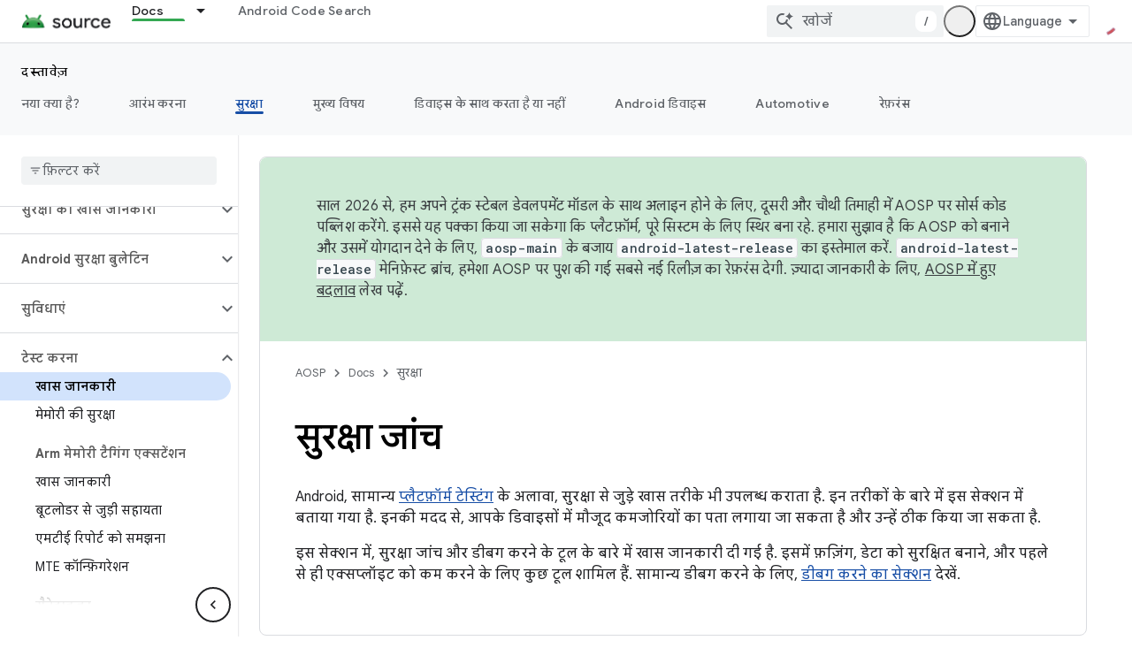

--- FILE ---
content_type: text/javascript
request_url: https://www.gstatic.cn/devrel-devsite/prod/v3df8aae39978de8281d519c083a1ff09816fe422ab8f1bf9f8e360a62fb9949d/js/devsite_devsite_language_selector_module__hi.js
body_size: -854
content:
(function(_ds){var window=this;var vua=_ds.KA([":host{display:block;position:relative}*{-moz-box-sizing:border-box;box-sizing:border-box}[hidden]{display:none}button{-webkit-box-align:center;-moz-box-align:center;-ms-flex-align:center;-webkit-align-items:center;align-items:center;-moz-appearance:none;-webkit-appearance:none;background-color:var(--devsite-select-background-color,var(--devsite-background-1));border:var(--devsite-select-border,var(--devsite-secondary-border));border-radius:var(--devsite-select-border-radius);box-shadow:none;color:var(--devsite-select-color,var(--devsite-primary-text-color));cursor:pointer;display:-webkit-box;display:-webkit-flex;display:-moz-box;display:-ms-flexbox;display:flex;font:var(--devsite-select-font,500 14px/36px var(--devsite-primary-font-family));height:36px;max-width:154px;outline:0;padding-block:0;padding-inline:11px 7px;-webkit-transition:background-color .2s;transition:background-color .2s}button:is(:hover,:focus){background:var(--devsite-select-background-color-hover,var(--devsite-background-3))}.icon-arrow,.icon-language{fill:var(--devsite-secondary-text-color);pointer-events:none}.icon-language{block-size:var(--devsite-language-selector-icon-size,24px);inline-size:var(--devsite-language-selector-icon-size,24px);margin-inline:0 8px}.label{overflow:hidden;text-overflow:ellipsis;white-space:nowrap}.icon-arrow{block-size:24px;inline-size:24px}[role=menu]{background:var(--devsite-background-1);border:var(--devsite-list-border,var(--devsite-secondary-border));border-radius:var(--devsite-list-border-radius,2px);box-shadow:0 1px 2px 0 var(--devsite-elevation-key-shadow-color),0 2px 6px 2px var(--devsite-elevation-ambient-shadow-color);inset-inline:var(--devsite-language-selector-menu-inset-inline,0 auto);max-height:304px;overflow:hidden auto;padding:8px 0;position:absolute;top:36px;-webkit-transform:var(--devsite-language-selector-menu-transform);transform:var(--devsite-language-selector-menu-transform);z-index:1}"]);var z4=function(a){a.links=[...a.querySelectorAll("a")];a.o=a.links.length-1;const b=_ds.C(),c=new URLSearchParams(b.search);c.delete("hl");for(const d of a.links){a=d.getAttribute("lang");const e=a.toLowerCase().replaceAll("_","-");_ds.rg([(0,_ds.Ag)`lang`],d,"lang",e);a!=="en"&&c.set("hl",e);b.search=c.toString();_ds.ig(d,b.href)}},wua=async function(a){var b=await _ds.v();if(await b.getStorage().get("django_language","")){let c;if(b=(c=a.querySelector("[aria-current]"))==null?void 0:c.textContent)a.Ob=
b}else await b.getStorage().set("django_language","",b.getLocale()||"en"),(a=a.querySelector('[lang="en"]'))&&_ds.rg([(0,_ds.Ag)`aria-`],a,"aria-current","true")},A4=async function(){const a=await _ds.v(),b=await a.getStorage().get("django_language","");b&&await a.getStorage().set("language_preference","",b)},xua=function(a){a.eventHandler.listen(document.body,"click",b=>{b.target!==a&&(a.open=!1,_ds.D(a.eventHandler))});a.eventHandler.listen(document.body,"keydown",b=>{b.key==="Escape"&&(a.open=
!1,_ds.D(a.eventHandler),a.toggle.focus())})},yua=async function(a,b,c){a.dispatchEvent(new CustomEvent("devsite-analytics-observation",{detail:{category:"Site-Wide Custom Events",label:"Language Selector",action:`${b} to ${c}`},bubbles:!0}));a.dispatchEvent(new CustomEvent("devsite-analytics-observation-cloudtrack",{detail:{name:"change",type:"languageSelector",metadata:{"selected-language":`${c}`,"original-language":`${b}`}},bubbles:!0}))},zua=async function(a,b){const c=b.target.getAttribute("lang");
c&&(b.stopPropagation(),await (await _ds.v()).getStorage().set("django_language","",c),(b=document.documentElement.getAttribute("lang"))&&await yua(a,b,c),await A4(),a=new URL(_ds.xg().location.toString()),a.searchParams.delete("hl"),_ds.yg(a.toString()))},B4=class extends _ds.cC{constructor(){super(...arguments);this.eventHandler=new _ds.u;this.links=[];this.o=0;this.ariaLabel="\u0905\u092a\u0928\u0940 \u092a\u0938\u0902\u0926 \u0915\u0940 \u092d\u093e\u0937\u093e \u091a\u0941\u0928\u0947\u0902.";
this.open=!1;this.Ob="Language"}static get styles(){return vua}async m(){z4(this);try{await wua(this),await A4()}catch(a){}}async ma(){if(this.open=!this.open){await this.j;let a;(a=this.querySelector("[aria-current]"))==null||a.focus();xua(this)}else _ds.D(this.eventHandler)}render(){return(0,_ds.M)` <button
        type="button"
        aria-controls="language-menu"
        aria-haspopup="true"
        @click="${this.ma}">
        <svg
          aria-hidden="true"
          class="icon-language"
          viewbox="0 0 24 24"
          xmlns="http://www.w3.org/2000/svg">
          <path
            d="M12 22q-2.05 0-3.875-.788-1.825-.787-3.187-2.15-1.363-1.362-2.15-3.187Q2 14.05 2 12q0-2.075.788-3.887.787-1.813 2.15-3.175Q6.3 3.575 8.125 2.787 9.95 2 12 2q2.075 0 3.887.787 1.813.788 3.175 2.151 1.363 1.362 2.15 3.175Q22 9.925 22 12q0 2.05-.788 3.875-.787 1.825-2.15 3.187-1.362 1.363-3.175 2.15Q14.075 22 12 22Zm0-2.05q.65-.9 1.125-1.875T13.9 16h-3.8q.3 1.1.775 2.075.475.975 1.125 1.875Zm-2.6-.4q-.45-.825-.787-1.713Q8.275 16.95 8.05 16H5.1q.725 1.25 1.812 2.175Q8 19.1 9.4 19.55Zm5.2 0q1.4-.45 2.487-1.375Q18.175 17.25 18.9 16h-2.95q-.225.95-.562 1.837-.338.888-.788 1.713ZM4.25 14h3.4q-.075-.5-.113-.988Q7.5 12.525 7.5 12t.037-1.012q.038-.488.113-.988h-3.4q-.125.5-.188.988Q4 11.475 4 12t.062 1.012q.063.488.188.988Zm5.4 0h4.7q.075-.5.113-.988.037-.487.037-1.012t-.037-1.012q-.038-.488-.113-.988h-4.7q-.075.5-.112.988Q9.5 11.475 9.5 12t.038 1.012q.037.488.112.988Zm6.7 0h3.4q.125-.5.188-.988Q20 12.525 20 12t-.062-1.012q-.063-.488-.188-.988h-3.4q.075.5.112.988.038.487.038 1.012t-.038 1.012q-.037.488-.112.988Zm-.4-6h2.95q-.725-1.25-1.813-2.175Q16 4.9 14.6 4.45q.45.825.788 1.712.337.888.562 1.838ZM10.1 8h3.8q-.3-1.1-.775-2.075Q12.65 4.95 12 4.05q-.65.9-1.125 1.875T10.1 8Zm-5 0h2.95q.225-.95.563-1.838.337-.887.787-1.712Q8 4.9 6.912 5.825 5.825 6.75 5.1 8Z" />
        </svg>
        <span class="label">${this.Ob}</span>
        <svg
          aria-hidden="true"
          class="icon-arrow"
          viewbox="0 0 24 24"
          xmlns="http://www.w3.org/2000/svg">
          <path d="m12 15-5-5h10Z" />
        </svg>
      </button>
      <div
        id="language-menu"
        role="menu"
        @click="${a=>void zua(this,a)}"
        @keydown="${a=>{if(a.key==="ArrowUp"||a.key==="ArrowDown"){a.preventDefault();let b=0;const c=document.activeElement;c&&(b=this.links.indexOf(c));b=a.key==="ArrowUp"?b===0?this.o:b-1:b===this.o?0:b+1;this.links[b].focus()}}}"
        ?hidden=${!this.open}>
        <slot></slot>
      </div>`}cc(a){if(a&&(a=a.querySelector("ul"))){let b;(b=this.querySelector("ul"))==null||b.remove();this.append(a);z4(this);_ds.bB(this)}}};_ds.w([_ds.F({type:String,Aa:"aria-label",La:!0}),_ds.x("design:type",Object)],B4.prototype,"ariaLabel",void 0);_ds.w([_ds.F({type:Boolean,La:!0}),_ds.x("design:type",Object)],B4.prototype,"open",void 0);_ds.w([_ds.H(),_ds.x("design:type",Object)],B4.prototype,"Ob",void 0);
_ds.w([_ds.gt("button"),_ds.x("design:type",HTMLButtonElement)],B4.prototype,"toggle",void 0);try{customElements.define("devsite-language-selector",B4)}catch(a){console.warn("devsite.app.customElement.DevsiteLanguageSelector",a)};})(_ds_www);


--- FILE ---
content_type: text/javascript
request_url: https://www.gstatic.cn/devrel-devsite/prod/v3df8aae39978de8281d519c083a1ff09816fe422ab8f1bf9f8e360a62fb9949d/js/devsite_devsite_openid_badge_awarded_module__hi.js
body_size: -854
content:
(function(_ds){var window=this;var Dva=function(a){const b=a.Gk,c=a.vf;var d=a.qc;const e=a.badgePath,f=a.Hk,g=a.Fk,h=a.currentTierCount,k=a.isNewTier,l=a.Kb,m=a.nextPlaylistUrl,n=a.jj,r=a.Zl,q=a.zn,z=a.Ki,G=a.dismissBtn,L=a.redeemAnotherBtn,N=a.hideButtons,R=a.Yl,P=a.qm,Z=a.sharing,qa=a.staticPath,T=a.Tq,ca=a.eventsNumber,ja=a.ud,Ra=a.vd,pb=a.kc,Cb=a.Ee,xa=a.dismissButton,Ma=a.Ob,Sa=a.buttonUrl;a=a.gm;const E=_ds.U(_ds.dD(),'<div class="card"><div class="spinner-container"><devsite-spinner size="64"></devsite-spinner></div><div class="card-content"><div class="content-container"><div class="text-container"><div class="completed-title">');
d?k?(d='\u0906\u092a\u0928\u0947 \u090f\u0915 \u0928\u092f\u093e \u092e\u093e\u0907\u0932\u0938\u094d\u091f\u094b\u0928 \u0905\u0928\u0932\u0949\u0915 \u0915\u0930 \u0932\u093f\u092f\u093e \u0939\u0948: <span class="badge-name">'+_ds.Q(d)+"</span>!",_ds.V(E,d)):g?ca===1?(d='\u0906\u092a\u0928\u0947 <span class="badge-name">'+_ds.Q(d)+"</span> \u092c\u0948\u091c \u0939\u093e\u0938\u093f\u0932 \u0915\u0930 \u0932\u093f\u092f\u093e \u0939\u0948!",_ds.V(E,d)):ca>1?(d='\u0906\u092a\u0928\u0947 \u090f\u0915 \u0914\u0930 <span class="badge-name">'+
_ds.Q(d)+"</span> \u092c\u0948\u091c \u0939\u093e\u0938\u093f\u0932 \u0915\u0930 \u0932\u093f\u092f\u093e \u0939\u0948!",_ds.V(E,d)):(d='\u0906\u092a\u0928\u0947 <span class="badge-name">'+_ds.Q(d)+"</span> \u092c\u0948\u091c \u0939\u093e\u0938\u093f\u0932 \u0915\u0930 \u0932\u093f\u092f\u093e \u0939\u0948!",_ds.V(E,d)):(d='<span class="badge-name">'+_ds.Q(d)+"</span> \u092c\u0948\u091c \u0939\u093e\u0938\u093f\u0932 \u0915\u0930\u0928\u0947 \u0915\u093e \u0906\u092a\u0915\u093e \u0938\u092b\u093c\u0930 \u0936\u0941\u0930\u0942 \u0939\u094b \u091a\u0941\u0915\u093e \u0939\u0948!",
_ds.V(E,d)):k?_ds.V(E,"\u092c\u0927\u093e\u0908 \u0939\u094b! \u0906\u092a\u0928\u0947 \u090f\u0915 \u0928\u092f\u093e \u092e\u093e\u0907\u0932\u0938\u094d\u091f\u094b\u0928 \u0905\u0928\u0932\u0949\u0915 \u0915\u0930 \u0932\u093f\u092f\u093e \u0939\u0948!"):g?_ds.V(E,"\u092c\u0927\u093e\u0908 \u0939\u094b! \u0906\u092a\u0928\u0947 \u090f\u0915 \u0928\u092f\u093e \u092c\u0948\u091c \u0939\u093e\u0938\u093f\u0932 \u0915\u0930 \u0932\u093f\u092f\u093e \u0939\u0948!"):_ds.V(E,"\u090f\u0915 \u0928\u092f\u093e \u092c\u0948\u091c \u0939\u093e\u0938\u093f\u0932 \u0915\u0930\u0928\u0947 \u0915\u093e \u0906\u092a\u0915\u093e \u0938\u092b\u093c\u0930 \u0936\u0941\u0930\u0942 \u0939\u094b \u091a\u0941\u0915\u093e \u0939\u0948!");
_ds.U(E,"</div>");n?(_ds.U(E,'<div class="claim-badge-text">'),_ds.V(E,"Google \u0921\u0947\u0935\u0932\u092a\u0930 \u092a\u094d\u0930\u094b\u092b\u093c\u093e\u0907\u0932 \u092a\u0930 \u0905\u092a\u0928\u0947 \u092c\u0948\u091c \u0915\u0947 \u0932\u093f\u090f \u0926\u093e\u0935\u093e \u0915\u0930\u0947\u0902."),_ds.U(E,"</div>")):r?(_ds.U(E,'<div class="sign-in-text">'),_ds.V(E,"\u0905\u092a\u0928\u0947 \u092c\u0948\u091c \u092a\u0930 \u0926\u093e\u0935\u093e \u0915\u0930\u0928\u0947 \u0915\u0947 \u0932\u093f\u090f \u0938\u093e\u0907\u0928 \u0907\u0928 \u0915\u0930\u0947\u0902."),
_ds.U(E,"</div>")):z?(_ds.U(E,'<div class="create-profile-text">'),_ds.V(E,"\u0905\u092a\u0928\u0947 \u092c\u0948\u091c \u092a\u0930 \u0926\u093e\u0935\u093e \u0915\u0930\u0928\u0947 \u0915\u0947 \u0932\u093f\u090f \u090f\u0915 \u092a\u094d\u0930\u094b\u095e\u093e\u0907\u0932 \u092c\u0928\u093e\u090f\u0902."),_ds.U(E,"</div>")):R?_ds.U(_ds.V(_ds.U(E,'<div class="not-eligible-text">'),_ds.Q(pb)),"</div>"):(_ds.U(E,'<div class="completed-text">'),a?_ds.U(E,_ds.Q(a)):k?_ds.V(E,"\u0907\u0938 \u092e\u093e\u0907\u0932\u0938\u094d\u091f\u094b\u0928 \u0915\u094b \u0906\u092a\u0915\u0940 \u092a\u094d\u0930\u094b\u092b\u093c\u093e\u0907\u0932 \u092e\u0947\u0902 \u091c\u094b\u0921\u093c \u0926\u093f\u092f\u093e \u0917\u092f\u093e \u0939\u0948."):
g?ca>1?_ds.V(E,"\u0907\u0938 \u0909\u092a\u0932\u092c\u094d\u0927\u093f \u0915\u094b \u0906\u092a\u0915\u0940 \u092a\u094d\u0930\u094b\u092b\u093c\u093e\u0907\u0932 \u092e\u0947\u0902 \u091c\u094b\u0921\u093c \u0926\u093f\u092f\u093e \u0917\u092f\u093e \u0939\u0948."):_ds.V(E,"\u0907\u0938 \u092c\u0948\u091c \u0915\u094b \u0906\u092a\u0915\u0940 \u092a\u094d\u0930\u094b\u095e\u093e\u0907\u0932 \u092e\u0947\u0902 \u091c\u094b\u095c \u0926\u093f\u092f\u093e \u0917\u092f\u093e \u0939\u0948."):_ds.V(E,
"\u0905\u092a\u0928\u0940 \u092a\u094d\u0930\u094b\u092b\u093c\u093e\u0907\u0932 \u092a\u0930, \u0907\u0938 \u092c\u0948\u091c \u0915\u094b \u0939\u093e\u0938\u093f\u0932 \u0915\u0930\u0928\u0947 \u0915\u0940 \u0905\u092a\u0928\u0940 \u092a\u094d\u0930\u094b\u0917\u094d\u0930\u0947\u0938 \u091f\u094d\u0930\u0948\u0915 \u0915\u0940 \u091c\u093e \u0938\u0915\u0924\u0940 \u0939\u0948."),_ds.U(E,"</div>"));_ds.V(_ds.U(E,'</div><div class="illustration-container"><img alt="Icon representing the granted badge" class="badge-icon '+
(g?"":"incomplete")+'" src="'+_ds.S(_ds.XC(b))+'">'+(c?'<img alt="Badge animation background" class="badge-animation" src="'+_ds.S(_ds.XC(c))+'">':"")+(ca>0?'<div class="badge-icon-counter">'+_ds.yC(_ds.Ww(ca))+"</div>":h?'<div class="badge-icon-counter">'+_ds.yC(_ds.Ww(h))+"+</div>":"")+"</div></div>"),P?_ds.U(_ds.V(_ds.U(_ds.dD(),'<div class="profile-creation-container"><p>'+_ds.Q(ja)+'</p><div class="profile-creation-container-email-options"><div class="profile-creation-container-email-option"><input type="checkbox" id="profile-creation-emails-googledev"><label for="profile-creation-emails-googledev">'+
_ds.Q(Ra)+"</label></div></div><p>"),_ds.Q(Cb)),"</p></div>"):"");N||(_ds.U(E,'<div class="buttons-container"><div class="buttons sharing">'),Z&&(_ds.U(E,"<span>"),_ds.V(E,"\u0936\u0947\u092f\u0930 \u0915\u0930\u0947\u0902"),_ds.U(E,'</span><div class="share-buttons-container"><button class="share-twitter gc-analytics-event" data-category="share badge" data-action="twitter" data-label="'+_ds.S(e)+'"><img src="'+_ds.S(_ds.XC(qa))+'/images/share_twitter.svg" alt="Twitter"></button><button class="share-facebook gc-analytics-event" data-category="share badge" data-action="facebook" data-label="'+
_ds.S(e)+'"><img src="'+_ds.S(_ds.XC(qa))+'/images/share_facebook.svg" alt="Facebook"></button><button class="share-linkedin gc-analytics-event" data-category="share badge" data-action="linkedin" data-label="'+_ds.S(e)+'"><img src="'+_ds.S(_ds.XC(qa))+'/images/share_linkedin.svg" alt="LinkedIn"></button>'+(f?'<a href="'+_ds.S(_ds.VC(f))+'" class="share-link gc-analytics-event" data-category="share badge" data-action="link" data-label="'+_ds.S(f)+'" target="_blank"><i class="material-icons">link</i></a>':
"")+"</div>")),_ds.U(E,'</div><div class="buttons actions">'),m&&(_ds.U(E,'<a href="'+_ds.S(_ds.VC(m))+'" class="button return-to-playlist-button gc-analytics-event" data-category="next_pathway" data-action="badge card click" data-label="'+_ds.S(m)+'">'),_ds.V(E,"\u0905\u0917\u0932\u093e \u092a\u093e\u0925\u0935\u0947"),_ds.U(E,"</a>")),l&&(_ds.U(E,'<a href="'+_ds.S(_ds.VC(l))+'" class="button return-to-playlist-button gc-analytics-event" data-category="next_pathway" data-action="badge card click" data-label="'+
_ds.S(l)+'">'),_ds.V(E,"\u092a\u093e\u0925\u0935\u0947 \u092a\u0930 \u0935\u093e\u092a\u0938 \u091c\u093e\u090f\u0902"),_ds.U(E,"</a>")),n?(_ds.U(E,'<a class="button button-primary claim-badge-button">'),_ds.V(E,"\u0905\u092a\u0928\u0947 \u092c\u0948\u091c \u092a\u0930 \u0926\u093e\u0935\u093e \u0915\u0930\u0947\u0902"),_ds.U(E,"</a>")):r?(_ds.U(E,'<a class="button button-primary sign-in-button" href="#">'),_ds.V(E,"\u0938\u093e\u0907\u0928 \u0907\u0928 \u0915\u0930\u0947\u0902"),_ds.U(E,"</a>")):
z?(P?_ds.U(E,'<button class="button button-primary finish-creating-profile-button">'):_ds.U(E,'<button class="button button-primary create-profile-button">'),_ds.V(E,"\u092a\u094d\u0930\u094b\u092b\u093c\u093e\u0907\u0932 \u092c\u0928\u093e\u090f\u0902"),_ds.U(E,"</button>")):R?(_ds.U(E,'<a class="button button-primary change-account-button" href="#">'),_ds.V(E,"\u0916\u093e\u0924\u093e \u092c\u0926\u0932\u0947\u0902"),_ds.U(E,"</a>")):Ma&&Sa?_ds.U(E,'<a class="button button-primary view-profile-button" href="'+
_ds.S(_ds.VC(Sa))+'"'+(T?' target="_blank"':"")+">"+_ds.Q(Ma)+"</a>"):(_ds.U(E,'<a class="button button-primary view-profile-button" href="'+_ds.S(_ds.VC(q))+'"'+(T?' target="_blank"':"")+">"),_ds.V(E,"\u092a\u094d\u0930\u094b\u095e\u093e\u0907\u0932 \u0926\u0947\u0916\u0947\u0902"),_ds.U(E,"</a>")),G&&(_ds.U(E,'<button class="button dismiss"><div class="dismiss-text">'+_ds.Q(xa)+'</div><div class="next-badge-text" hidden>'),_ds.V(E,"\u0905\u0917\u0932\u093e \u092c\u0948\u091c"),_ds.U(E,'</div><div class="more-badges-marker" hidden></div></button>')),
L&&(_ds.U(E,'<button class="button redeem-another">'),_ds.V(E,"\u090f\u0915 \u0914\u0930 \u092c\u0948\u091c \u0930\u093f\u0921\u0940\u092e \u0915\u0930\u0947\u0902"),_ds.U(E,"</button>")),_ds.U(E,"</div></div>"));_ds.U(E,"</div></div>");return E},Eva=function(a){var b=a.qc;a='<devsite-dialog class="devsite-claim-badge-dialog"><div class="qr-code-container"></div><div class="redeem-code-section"><div class="redeem-code-title">\u092c\u0948\u091c \u0930\u093f\u0921\u0940\u092e \u0915\u0930\u0928\u0947 \u0915\u093e \u0915\u094b\u0921</div><div class="redeem-code">'+
(_ds.Q(a.redeemCode)+'</div></div><div class="text-container"><div class="completed-title">');b='<span class="badge-name">'+_ds.Q(b)+"</span> \u092c\u0948\u091c \u092a\u0930 \u0926\u093e\u0935\u093e \u0915\u0930\u0947\u0902.";a=a+b+"</div>\u0905\u092a\u0928\u0947 \u092b\u093c\u094b\u0928 \u0938\u0947 \u0915\u094d\u092f\u0942\u0906\u0930 \u0915\u094b\u0921 \u0915\u094b \u0938\u094d\u0915\u0948\u0928 \u0915\u0930\u0915\u0947, Google \u0921\u0947\u0935\u0932\u092a\u0930 \u092a\u094d\u0930\u094b\u092b\u093c\u093e\u0907\u0932 \u092a\u0930 \u0905\u092a\u0928\u093e \u092c\u0948\u091c \u0930\u093f\u0921\u0940\u092e \u0915\u0930\u0947\u0902.";
a+='</div><div class="buttons-container"><button class="close-dialog-button">Close</button></div></devsite-dialog>';return(0,_ds.O)(a)},Fva=function(a){a=a.reason;let b='<div class="card"><div class="card-content"><div class="content-container"><div class="text-container"><div class="completed-title">';b=a?b+_ds.Q(a):b+"\u0906\u092a\u0915\u0947 \u092c\u0948\u091c \u0915\u093e \u0907\u0928\u093e\u092e \u0926\u093f\u0916\u093e\u0928\u0947 \u092e\u0947\u0902 \u0915\u094b\u0908 \u0917\u0921\u093c\u092c\u0921\u093c\u0940 \u0939\u0941\u0908.";
return(0,_ds.O)(b+'</div></div></div><div class="buttons-container"><div class="buttons"></div><div class="buttons actions"><button class="button button-primary error-try-again-button">\u092b\u093f\u0930 \u0938\u0947 \u0915\u094b\u0936\u093f\u0936 \u0915\u0930\u0947\u0902.</button></div></div></div></div>')};var Hva=async function(a){a.eventHandler.listen(a,"click",async b=>{const c=await _ds.v(),d=b.target;if(d==null?0:d.matches(".sign-in-button"))b.preventDefault(),b.stopPropagation(),await c.signIn();else if(d==null?0:d.matches(".claim-badge-button"))b.preventDefault(),b.stopPropagation(),Gva(a);else if(d==null?0:d.matches(".redeem-another"))b.preventDefault(),b.stopPropagation(),document.location.reload();else if(d==null?0:d.matches(".error-try-again-button"))b.preventDefault(),b.stopPropagation(),
await a.j.schedule(()=>{m5(a,!1)},()=>{n5(a)})})},Iva=async function(a){await a.j.schedule(()=>{m5(a,!0)},()=>{n5(a)})},m5=async function(a,b){var c=await _ds.v();const {url:d,awardUrl:e,dismissBtn:f,hideButtons:g,imageUrl:h,nextPlaylistUrl:k,redeemAnotherBtn:l,path:m,shareDescription:n,title:r,complete:q,isNewTier:z,currentTierCount:G,eventsNumber:L,awardDescription:N,awardButton:R}=await Jva(a);var P;const Z=(P=a.getAttribute("return-uri"))!=null?P:"";P="";try{P=(new URL(`${c.getStaticPath(!1)}${"/images/badge-award-animation.gif"}`)).href}catch(T){}c=
{Zl:!1,jj:!1,Ki:!1,Yl:!1,qc:r,Hk:e,Gk:h,vf:P,badgePath:m,Fk:q,currentTierCount:G,isNewTier:z,sharing:!1,Ky:n,nextPlaylistUrl:k,Kb:Z,dismissBtn:f,redeemAnotherBtn:l,hideButtons:g,url:d,zn:"/profile",qm:"",staticPath:c.getStaticPath(!1),Tq:!1,eventsNumber:L!=null?L:0,ud:"\u090f\u0915 \u0906\u0916\u093f\u0930\u0940 \u092c\u093e\u0924, \u0915\u094d\u092f\u093e \u0906\u092a\u0915\u094b Google Developer Program \u0938\u0947, \u0928\u0908 \u0938\u0941\u0935\u093f\u0927\u093e\u0913\u0902, \u0907\u0935\u0947\u0902\u091f, \u092c\u0948\u091c, \u0915\u0949\u0928\u094d\u091f\u0947\u0902\u091f, \u0914\u0930 \u0930\u093f\u0938\u0930\u094d\u091a \u0938\u0947 \u091c\u0941\u0921\u093c\u0947 \u0905\u0935\u0938\u0930\u094b\u0902 \u0915\u0947 \u092c\u093e\u0930\u0947 \u092e\u0947\u0902 \u0908\u092e\u0947\u0932 \u091a\u093e\u0939\u093f\u090f?",
vd:"\u092c\u093f\u0932\u0915\u0941\u0932, \u092e\u0941\u091d\u0947 \u0908\u092e\u0947\u0932 \u091a\u093e\u0939\u093f\u090f!",kc:_ds.Tg('\u092f\u0939 \u0916\u093e\u0924\u093e, Google Developer Program \u0915\u0940 \u091c\u093c\u0930\u0942\u0930\u0940 \u0936\u0930\u094d\u0924\u0947\u0902 \u092a\u0942\u0930\u0940 \u0928\u0939\u0940\u0902 \u0915\u0930\u0924\u093e \u0939\u0948. \u0915\u0943\u092a\u092f\u093e \u0905\u092a\u0928\u0947 \u090f\u0921\u092e\u093f\u0928 \u0938\u0947 \u0938\u0902\u092a\u0930\u094d\u0915 \u0915\u0930\u0947\u0902. <a href="https://developers.google.com/profile/help/faq#why_am_i_unable_to_create_a_profile_with_my_google_workspace_account" target="_blank">\u091c\u093c\u094d\u092f\u093e\u0926\u093e \u091c\u093e\u0928\u0947\u0902</a>.'),
Ee:_ds.Tg('Google Developer Program \u092e\u0947\u0902 \u0936\u093e\u092e\u093f\u0932 \u0939\u094b\u0928\u0947 \u0915\u093e \u092e\u0924\u0932\u092c \u0939\u0948 \u0915\u093f \u0906\u092a\n  <a class="content-policy" href="https://developers.google.com/profile/content-policy">\u0915\u0949\u0928\u094d\u091f\u0947\u0902\u091f \u0938\u0947 \u091c\u0941\u0921\u093c\u0940 \u0928\u0940\u0924\u093f</a> \u0938\u0947 \u0938\u0939\u092e\u0924 \u0939\u0948\u0902. \u0907\u0938 \u0938\u0947\u0935\u093e \u0915\u093e \u0907\u0938\u094d\u0924\u0947\u092e\u093e\u0932 \u0915\u0930\u0928\u0947 \u092a\u0930, Google \u0915\u0940 <a href="https://policies.google.com/terms">\n  \u0938\u0947\u0935\u093e \u0915\u0940 \u0936\u0930\u094d\u0924\u0947\u0902</a> \u0914\u0930 <a href="https://policies.google.com/privacy">\u0928\u093f\u091c\u0924\u093e \u0928\u0940\u0924\u093f</a>\n  \u0932\u093e\u0917\u0942 \u0939\u094b\u0924\u0940 \u0939\u0948\u0902. Google Developer Program \u0915\u0940 \u0906\u092a\u0915\u0940 \u092a\u094d\u0930\u094b\u092b\u093c\u093e\u0907\u0932 \u092e\u0947\u0902 \u0935\u0939\u0940 \u0928\u093e\u092e \u0907\u0938\u094d\u0924\u0947\u092e\u093e\u0932 \u0939\u094b\u0917\u093e\n  \u091c\u094b \u0906\u092a\u0915\u0947 Google \u0916\u093e\u0924\u0947 \u092e\u0947\u0902 \u0939\u0948. \u0938\u093e\u0925 \u0939\u0940, \u0906\u092a\u0915\u0940 \u091a\u0941\u0928\u0940 \u0917\u0908 \u092a\u0938\u0902\u0926 \u0915\u093e \u092d\u0940 \u0907\u0938\u094d\u0924\u0947\u092e\u093e\u0932 \u0915\u093f\u092f\u093e \u091c\u093e\u090f\u0917\u093e.\n  \u0906\u092a\u0915\u093e \u0928\u093e\u092e \u0935\u0939\u093e\u0902 \u0926\u093f\u0916 \u0938\u0915\u0924\u093e \u0939\u0948 \u091c\u0939\u093e\u0902 \u0906\u092a\u0928\u0947 \u092f\u094b\u0917\u0926\u093e\u0928 \u0926\u093f\u092f\u093e \u0939\u0948. \u0938\u093e\u0925 \u0939\u0940, \u0928\u093e\u092e \u0915\u094b \u0915\u093f\u0938\u0940 \u092d\u0940 \u0938\u092e\u092f \u092c\u0926\u0932\u093e \u091c\u093e \u0938\u0915\u0924\u093e \u0939\u0948.'),
dismissButton:"\u0916\u093e\u0930\u093f\u091c \u0915\u0930\u0947\u0902",Ob:R==null?void 0:R.label,buttonUrl:R==null?void 0:R.url,gm:N};if(_ds.Go()&&(c.jj=!0,!a.getAttribute("redeem-code"))){_ds.qt(a,Fva,{reason:"In Kiosk mode: No redeem code has been provided. Make sure you pass it using the redeem-code attribute."});return}a.awarded||(a.awarded=!0,a.Ba({category:"badge",action:"awarded",label:r||""}));_ds.qt(a,Dva,c);(c=a.querySelector(".dismiss"))&&a.eventHandler.listen(c,"click",()=>{_ds.TQ(a.j)});
a.eventHandler.listen(a,"devsite-badge-awarded-stack-num-changed",T=>{T=T.getBrowserEvent();var ca;T=(T==null?void 0:(ca=T.detail)==null?void 0:ca.Mq)||0;var ja=a.querySelector(".dismiss");ca=a.querySelector(".view-profile-button");const Ra=ja==null?void 0:ja.querySelector(".next-badge-text"),pb=ja==null?void 0:ja.querySelector(".dismiss-text");ja=ja==null?void 0:ja.querySelector(".more-badges-marker");ca&&(ca.hidden=T!==0);pb&&(pb.hidden=T!==0,pb.classList.toggle("button-primary",!!T));Ra&&(Ra.hidden=
T===0);ja&&(ja.innerText=`${T}`,ja.hidden=T===0)});b&&await a.preloadImages();a.dispatchEvent(new CustomEvent("running",{bubbles:!0}));a.removeAttribute("loading");if(b=a.querySelector(".badge-animation"))b.src=`${b.getAttribute("src")}`;let qa;(qa=a.querySelector(".illustration-container"))==null||qa.classList.add("show","animate")},n5=function(a){a.dispatchEvent(new CustomEvent("devsite-badge-awarded-dismissed",{bubbles:!0}))},Gva=function(a){var b=a.getAttribute("redeem-code");a.dialog=_ds.st(Eva,
{qc:a.qc,redeemCode:b!=null?b:""});var c=_ds.Ao("/redeem");b&&c.searchParams.set("code",b);(b=a.dialog.querySelector(".qr-code-container"))&&new _ds.uy(b,{text:c.toString(),width:300,height:300,Lg:"#000000",Bf:"#ffffff",vp:0});(c=a.dialog.querySelector(".close-dialog-button"))&&a.eventHandler.listen(c,"click",()=>{let e;(e=a.dialog)==null||e.removeAttribute("open")});a.appendChild(a.dialog);let d;(d=a.dialog)==null||d.setAttribute("open","")},Jva=async function(a){var b;const c=await _ds.Kw((b=a.getAttribute("badge-url"))!=
null?b:"");var d;b=(d=await Kva(a))!=null?d:"";d=a.getAttribute("badge-complete")!=="false";const e=Number(a.getAttribute("badge-count"))||0,f=a.getAttribute("is-new-tier")==="true";var g;const h=(g=a.getAttribute("badge-share-title"))!=null?g:"";var k;g=(k=a.getAttribute("badge-share-description"))!=null?k:"";var l;k=(l=a.getAttribute("next-playlist-url"))!=null?l:"";l=a.hasAttribute("dismiss");const m=a.hasAttribute("redeem-another"),n=a.hasAttribute("hide-buttons"),r=_ds.C().href;var q;const z=
(q=a.getAttribute("redeem-code"))!=null?q:"";q=_ds.C();q=`${q.origin}${q.pathname}`;const G=Number(a.getAttribute("events-number"));var L;const N=(L=a.getAttribute("badge-award-description"))!=null?L:"";L=void 0;const R=a.getAttribute("badge-award-button-label"),P=a.getAttribute("badge-award-button-url");R&&P&&(L={label:R,url:P});return{awardedBy:q,url:c,awardUrl:r,dismissBtn:l,displayCount:0,hideButtons:n,imageUrl:b,nextPlaylistUrl:k,redeemAnotherBtn:m,path:a.badgePath,shareDescription:g,shareTitle:h,
title:a.qc,complete:d,isNewTier:f,currentTierCount:e,redeemCode:z,eventsNumber:G,awardDescription:N,awardButton:L}},Kva=async function(a){const b=await _ds.v();a=await _ds.Kw(a.getAttribute("badge-icon-url")||`${b.getStaticPath(!0)}${"/images/quiz-icon.png"}`);return(await _ds.Lw(a)).href},Lva=class extends _ds.Lm{constructor(){super(["devsite-dialog","devsite-spinner"]);this.awarded=!1;this.eventHandler=new _ds.u(this);this.dialog=null;this.j=new _ds.UQ("system","devsite-openid-badge-awarded");Hva(this)}connectedCallback(){Iva(this)}disconnectedCallback(){_ds.D(this.eventHandler);
this.j.cancel()}get qc(){let a;return(a=this.getAttribute("badge-name"))!=null?a:""}get badgePath(){let a;return(a=this.getAttribute("badge-path"))!=null?a:""}async preloadImages(){const a=this.querySelector(".badge-icon"),b=this.querySelector(".badge-animation"),c=[];if(a&&a.src){const d=new _ds.Ah;this.eventHandler.listen(a,"load",()=>{d.resolve()});this.eventHandler.listen(a,"error",()=>{d.reject()});c.push(d.promise)}if(b&&b.src){const d=new _ds.Ah;this.eventHandler.listen(b,"load",()=>{d.resolve()});
this.eventHandler.listen(b,"error",()=>{d.reject()});c.push(d.promise)}try{await Promise.all(c)}catch(d){}}};try{customElements.define("devsite-openid-badge-awarded",Lva)}catch(a){console.warn("Unrecognized DevSite custom element - DevsiteOpenidBadgeAwarded",a)};})(_ds_www);
